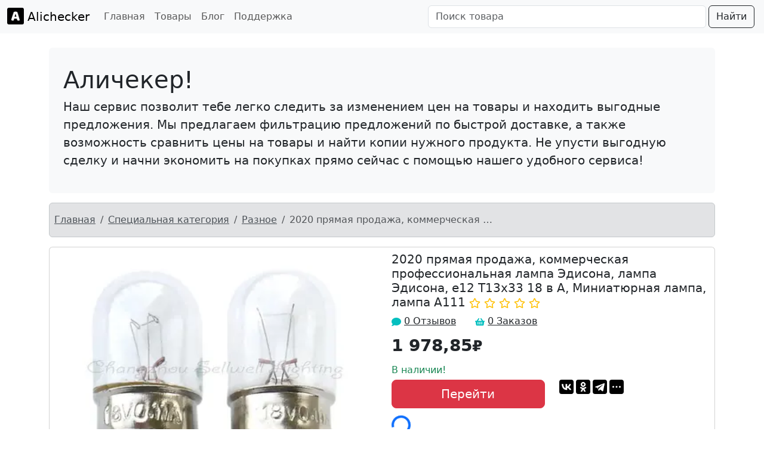

--- FILE ---
content_type: text/html; charset=UTF-8
request_url: https://alichecker.info/product-300810077.html
body_size: 10681
content:
<!doctype html>
<html lang="ru" prefix="og: http://ogp.me/ns#" class="h-100">
  <head>
    <meta charset="utf-8">
    <meta name="viewport" content="width=device-width, initial-scale=1, shrink-to-fit=no">
	<link href="https://cdn.jsdelivr.net/npm/bootstrap@5.3.0-alpha3/dist/css/bootstrap.min.css" rel="stylesheet" integrity="sha384-KK94CHFLLe+nY2dmCWGMq91rCGa5gtU4mk92HdvYe+M/SXH301p5ILy+dN9+nJOZ" crossorigin="anonymous">
	<link rel="stylesheet" href="https://cdn.jsdelivr.net/npm/bootstrap-icons@1.7.2/font/bootstrap-icons.css">
    <link rel="stylesheet" href="/css/main.css">
    <link rel="apple-touch-icon" sizes="180x180" href="/img/favicon/apple-touch-icon.png">
	<link rel="icon" type="image/png" sizes="32x32" href="/img/favicon/favicon-32x32.png">
	<link rel="icon" type="image/png" sizes="16x16" href="/img/favicon/favicon-16x16.png">
	<link rel="manifest" href="/img/favicon/site.webmanifest">
    <title>&#128717; 2020 прямая продажа, коммерческая профессиональная лампа Эдисона, лампа Эдисона, e12 T13x33 18 в А, Миниатюрная лампа, лампа A111 1978.85₽ - #Аличекер#</title>
    <meta name="description" content='Цена: 1 978,85₽, Отзывов: 0, Заказов: 0. Посмотрите динамику цены и Копии товара. Поможем найти самые выгодные предложения &#128077;. Рейтинг:  #300810077'>
    <meta name="theme-color" content="#ffd86a"/>
    <meta property = "og:title" content = '&#128717; 2020 прямая продажа, коммерческая профессиональная лампа Эдисона, лампа Эдисона, e12 T13x33 18 в А, Миниатюрная лампа, лампа A111 1978.85₽ - #Аличекер#' />
    <meta property = "og:type" content = 'website' />
    <meta property = "og:image" content = '' />
    <meta property = "og:description" content = 'Цена: 1 978,85₽, Отзывов: 0, Заказов: 0. Посмотрите динамику цены и Копии товара. Поможем найти самые выгодные предложения &#128077;. Рейтинг:  #300810077'/>
    <meta property="og:url" content='https://alichecker.info/product-300810077.html' />
    <meta property="og:site_name" content='Аличекер! Отслеживай динамику цен и копии товаров. Находи самые выгодные предложения.'/>
    <link rel="canonical" href="https://alichecker.info/product-300810077.html"/>
    <meta name='wmail-verification' content='f0a359aa5a246aa45bcc87725005095e' />
    <meta name="yandex-verification" content="f48f8efaef8af8c5" />

<link
  rel="stylesheet"
  href="https://cdn.jsdelivr.net/npm/@fancyapps/ui@5.0/dist/fancybox/fancybox.css"
/>

  </head>
  <!-- Google tag (gtag.js) -->
<script async src="https://www.googletagmanager.com/gtag/js?id=G-NBLTVN8JZ6"></script>
<script>
  window.dataLayer = window.dataLayer || [];
  function gtag(){dataLayer.push(arguments);}
  gtag('js', new Date());

  gtag('config', 'G-NBLTVN8JZ6');
</script>
 <body class="d-flex flex-column h-100">
<nav class="navbar navbar-expand-lg navbar-light bg-light mb-4" itemscope itemtype="http://schema.org/SiteNavigationElement">
  <div class="container-fluid">
    <a class="navbar-brand" href="/"><img src="/img/favicon/favicon-32x32.png" alt="Логотип Alichecker" width="28" height="28" class="d-inline-block align-top"> Alichecker</a>
	    <button class="navbar-toggler" type="button" data-bs-toggle="collapse" data-bs-target="#menu" aria-controls="menu" aria-expanded="false" aria-label="Toggle navigation">
      <span class="navbar-toggler-icon"></span>
    </button>

    <div class="collapse navbar-collapse" id="menu">
      <ul class="navbar-nav me-auto mb-2 mb-lg-0" itemprop="about" itemscope itemtype="http://schema.org/ItemList">
        <li class="nav-item" itemprop="itemListElement" itemscope itemtype="http://schema.org/ItemList">
            <a class="nav-link" href="/" itemprop="url">Главная</a>
            <meta itemprop="name" content="Главная" />
        </li>

          <li class="nav-item" itemprop="itemListElement" itemscope itemtype="http://schema.org/ItemList">
            <a class="nav-link" href="/shop/" itemprop="url">Товары</a>
            <meta itemprop="name" content="Товары" />
          </li>

          <li class="nav-item" itemprop="itemListElement" itemscope itemtype="http://schema.org/ItemList">
            <a class="nav-link" href="/blog/" itemprop="url">Блог</a>
            <meta itemprop="name" content="Блог" />
          </li>
          <li class="nav-item">
            <a class="nav-link" href="#" rel="noreferrer " data-bs-toggle="modal" data-bs-target="#help">Поддержка</a>
          </li>

      </ul>

              <form class="d-flex col-md-6" method="get" action="/shop/">
                <input name="q" class="form-control mr-sm-2" type="search" placeholder="Поиск товара" aria-label="Поиск товара">
                <button class="btn btn-outline-dark my-2 my-sm-0 mx-1" type="submit">Найти</button>
              </form>



    </div>

    </div>
</nav>


<!-- Modal -->

<div class="modal fade" id="help" tabindex="-1" aria-labelledby="helpModalLabel" aria-hidden="true">
  <div class="modal-dialog modal-dialog-centered modal-dialog-scrollable">
    <div class="modal-content">
      <div class="modal-header">
        <h5 class="modal-title" id="helpModalLabel">Поддержка</h5>
        <button type="button" class="btn-close" data-bs-dismiss="modal" aria-label="Close"></button>
      </div>
      <form id="request" class="needs-validation">
        <div class="modal-body">
          <div class="mb-3">
          <label for="helpName" class="form-label">Почта</label>
          <input type="email" name="email" class="form-control" id="helpName" placeholder="name@example.com">
        </div>
        <div class="mb-3">
          <label for="helpMessage" class="form-label">Ваш вопрос</label>
          <textarea class="form-control" name="message" id="helpMessage" rows="3"></textarea>
        </div>
        </div>
        <div class="modal-footer">
          <button type="button" class="btn btn-secondary" data-bs-dismiss="modal">Закрыть</button>
          <button id="helpButton" type="button" class="btn btn-primary">Отправить</button>
        </div>
      </form>
    </div>
  </div>
</div>
<script>var yaParams={};</script>
<script type='application/ld+json'> 
{
  "@context": "http://www.schema.org",
  "@type": "Organization",
  "name": "Alichecker",
  "url": "https://alichecker.info/",
  "logo": "https://alichecker.info/img/favicon/apple-touch-icon.png",
  "image": "https://alichecker.info/img/main.jpg",
  "description": "Отслеживай динамику цен и копии товаров. Сравнивай цены и находи самые выгодные предложения.",
  "address": {
    "@type": "PostalAddress",
    "streetAddress": "Russian Federation",
    "addressLocality": "Russian Federation",
    "addressCountry": "RU"
  }
  
}
 </script>

<script type="application/ld+json">
    {
      "@context": "https://schema.org/",
      "@type": "Product",
      "brand": {
        "@type": "Brand",
        "name": "Разное"
      },
      "sku": "300810077",
      "name": "&#128717; 2020 прямая продажа, коммерческая профессиональная лампа Эдисона, лампа Эдисона, e12 T13x33 18 в А, Миниатюрная лампа, лампа A111",
      "image": [
      	"https://alichecker.info/img/?image=https%3A%2F%2Fae01.alicdn.com%2Fkf%2FHTB1ZyA1HVXXXXaUXFXXq6xXFXXXx.jpg_350x350.jpg_.webp"       ],
      "description": "Цена: 1 978,85₽, Отзывов: 0, Заказов: 0. Посмотрите динамику цены и Копии товара. Поможем найти самые выгодные предложения &#128077;. Рейтинг:  #300810077",
	        "offers": {
        "@type": "Offer",
        "url": "https://alichecker.info/product-300810077.html",
        "priceCurrency": "RUB",
        "price": "1978.85",
        "priceValidUntil": "2026-02-23",
        "itemCondition": "https://schema.org/NewCondition",
        "availability": "https://schema.org/InStock"
      }
    }
</script>

<div class="container">
	<div class="bg-light p-4 rounded">
	   <div class="fs-1">Аличекер!</div>
	   <p class="lead">Наш сервис позволит тебе легко следить за изменением цен на товары и находить выгодные предложения. Мы предлагаем фильтрацию предложений по быстрой доставке, а также возможность сравнить цены на товары и найти копии нужного продукта. Не упусти выгодную сделку и начни экономить на покупках прямо сейчас с помощью нашего удобного сервиса!</p>
	</div>
		<nav aria-label="breadcrumb" class="pt-3 fs-6">
		  <ol class="breadcrumb px-2 alert alert-secondary" itemscope itemtype="https://schema.org/BreadcrumbList">
		    <li class="breadcrumb-item" itemprop="itemListElement" itemscope itemtype="https://schema.org/ListItem"><a href="/" itemprop="item"><span itemprop="name">Главная</span></a><meta itemprop="position" content="0"></li>
		    <li class="breadcrumb-item" itemprop="itemListElement" itemscope itemtype="https://schema.org/ListItem"><a href="/shop/" itemprop="item"><span itemprop="name">Специальная категория</span></a><meta itemprop="position" content="1"></li>
		    <li class="breadcrumb-item" itemprop="itemListElement" itemscope itemtype="https://schema.org/ListItem"><a href="/shop/?category=9999" itemprop="item"><span itemprop="name">Разное</span></a><meta itemprop="position" content="2"></li>
		    <li class="breadcrumb-item col-4 text-truncate active" aria-current="page" itemprop="itemListElement" itemscope itemtype="https://schema.org/ListItem"><span itemprop="name">2020 прямая продажа, коммерческая профессиональная лампа Эдисона, лампа Эдисона, e12 T13x33 18 в А, Миниатюрная лампа, лампа A111</span><meta itemprop="position" content="3"></li>
		  </ol>
		</nav>

		
		<div id="mainCard" class="">
			<div class="card mb-3">
				<div class="row">

					<div class="col-md-6 col-xs-12 pl-3">
						<div id="carouselItem" class="carousel slide" data-bs-ride="carousel" data-bs-interval="false">

						  <div class="carousel-inner">
						  								    <div class="carousel-item active">
									  <a 
										href="https://ae01.alicdn.com/kf/HTB1ZyA1HVXXXXaUXFXXq6xXFXXXx.jpg_350x350.jpg_.webp" 
										data-fancybox="gallery" 
										data-redirect-url="/redirect.php?url=https%3A%2F%2Fredirect.aeplatform.ru%2Fr%2Fu%2F807%3Fto%3Dhttps%3A%2F%2Fwww.aliexpress.ru%2Fitem%2F300810077.html%26sub%3D%26sub2%3DEPN%26erid%3DKra241BFG" 
										onclick="ym(57360283,'reachGoal','openGalery'); ym(57360283,'reachGoal','link');"
									  >
										<img data-src="https://ae01.alicdn.com/kf/HTB1ZyA1HVXXXXaUXFXXq6xXFXXXx.jpg_350x350.jpg_.webp" src="/img/preloader.svg" class="rounded mx-auto d-block w-100 b-lazy btn" alt="2020 прямая продажа, коммерческая профессиональная лампа Эдисона, лампа Эдисона, e12 T13x33 18 в А, Миниатюрная лампа, лампа A111">
									  </a>
							    </div>
							 						  </div>




						  <a class="carousel-control-prev" href="#carouselItem" role="button" data-bs-slide="prev">
						    <img src="/img/icons/angle-left-solid.svg" height="25" width="25" alt="angle left"/>
						  </a>
						  <a class="carousel-control-next" href="#carouselItem" role="button" data-bs-slide="next">
						    <img src="/img/icons/angle-right-solid.svg" height="25" width="25" alt="angle right"/>
						  </a>
						</div>
						<div class="row mt-1 px-3">
															<div class="col-2 pl-0"><a href="#" data-bs-target="#carouselItem" data-bs-slide-to="0" ><img src="/img/preloader.svg" data-src="https://ae01.alicdn.com/kf/HTB1ZyA1HVXXXXaUXFXXq6xXFXXXx.jpg_350x350.jpg_100x100.jpg_.webp" alt="Изображение товара 0" class="img-thumbnail b-lazy"></a></div>

								

													</div>


					</div>
					
					    <script>
						// Ждем, пока весь HTML-документ будет загружен и готов
						document.addEventListener('DOMContentLoaded', function() {

						  // Находим элемент карусели по его ID
						  const carousel = document.getElementById('carouselItem');

						  // Если карусель существует на странице
						  if (carousel) {
							
							// Добавляем обработчик клика на весь блок карусели
							carousel.addEventListener('click', function(event) {
							  
							  // Находим ближайший тег <a> к элементу, по которому кликнули
							  const linkElement = event.target.closest('a');

							  // Проверяем, что ссылка найдена и у нее есть наш специальный атрибут
							  if (linkElement && linkElement.hasAttribute('data-redirect-url')) {
								
								// Получаем URL из data-атрибута
								const redirectUrl = linkElement.getAttribute('data-redirect-url');
								
								// Если URL не пустой, открываем его в новой вкладке
								if (redirectUrl) {
								  window.open(redirectUrl, '_blank');
								}
								
								// ВАЖНО: Мы НЕ используем event.preventDefault(). 
								// Это позволяет клику "пройти дальше" и вызвать стандартное поведение - открытие Fancybox.
							  }
							});
						  }
						});
						</script>

					
					<div class="col-md-6 col-xs-12 px-3">
						<h1 class="card-title h5 pt-2">
							2020 прямая продажа, коммерческая профессиональная лампа Эдисона, лампа Эдисона, e12 T13x33 18 в А, Миниатюрная лампа, лампа A111										                <img src="/img/icons/star-regular.svg" height="19" width="19" alt="icon star" /> 
				        				                <img src="/img/icons/star-regular.svg" height="19" width="19" alt="icon star" /> 
				        				                <img src="/img/icons/star-regular.svg" height="19" width="19" alt="icon star" /> 
				        				                <img src="/img/icons/star-regular.svg" height="19" width="19" alt="icon star" /> 
				        				                <img src="/img/icons/star-regular.svg" height="19" width="19" alt="icon star" /> 
				        						</h1>

						<div class="row">
							<div class="col-5 col-lg-3">
	                		   <img src="/img/icons/comment-solid.svg" height="16" width="16"  alt="icon comment"/> <a href="/redirect.php?url=https%3A%2F%2Fredirect.aeplatform.ru%2Fr%2Fu%2F807%3Fto%3Dhttps%3A%2F%2Fwww.aliexpress.ru%2Fitem%2F300810077.html%26sub%3D%26sub2%3DEPN%26erid%3DKra241BFG" target="_blank" rel="nofollow noopener noreferrer" class="text-dark targetlink" onclick="ym(57360283,'reachGoal','link');">0 Отзывов</a>
	                		</div>
							<div class="col-5">
							  <img src="/img/icons/shopping-basket-solid.svg" height="16" width="16" alt="icon shopping-basket"/> <a href="/redirect.php?url=https%3A%2F%2Fredirect.aeplatform.ru%2Fr%2Fu%2F807%3Fto%3Dhttps%3A%2F%2Fwww.aliexpress.ru%2Fitem%2F300810077.html%26sub%3D%26sub2%3DEPN%26erid%3DKra241BFG" target="_blank" rel="nofollow noopener noreferrer" class="text-dark targetlink" onclick="ym(57360283,'reachGoal','link');">0 Заказов</a>
							</div>

						</div>

						<div class="row">
							<div class="col py-2">
								<span class="price fw-bold btn-lg px-0 fs-3 ">1 978,85<small>₽</small></span>
																							</div>
						</div>
												<div class="row inStock">
														<div class="col text-success">
								  В наличии!							</div>
						</div>
												<div class="row">
							<div class="col py-1">
								<a href="/redirect.php?url=https%3A%2F%2Fredirect.aeplatform.ru%2Fr%2Fu%2F807%3Fto%3Dhttps%3A%2F%2Fwww.aliexpress.ru%2Fitem%2F300810077.html%26sub%3D%26sub2%3DEPN%26erid%3DKra241BFG" target="_blank" rel="nofollow noopener noreferrer" class="targetlink btn btn-danger btn-lg w-100" role="button" aria-pressed="true" onclick="ym(57360283,'reachGoal','link');">Перейти</a>
							</div>
							<div class="col py-1">
								<script src="https://yastatic.net/share2/share.js" async></script>
									<div class="ya-share2" data-curtain data-color-scheme="blackwhite" data-limit="3" data-services="vkontakte,facebook,odnoklassniki,telegram,twitter,viber,whatsapp,moimir"></div>
							</div>
						</div>
						
												<div class="row">
							<div class="col pt-2">
										<div class="spinner-border text-primary spiner-price" role="status"></div>
										<div class="w-100 chart pt-2"></div>

							</div>
						</div>
						
					</div>

				</div>

				<p class="card-text px-3"><small class="text-muted">Последнее обновление: 27.05.2022</small></p>

				<div class="card-body">
				  <nav>
					  <div class="nav nav-tabs" id="nav-tab" role="tablist">
					    <a class="nav-item nav-link mx-md-1 my-1 my-md-0 active" id="nav-price-tab" data-bs-toggle="tab" href="#nav-price" role="tab" aria-controls="nav-price" aria-selected="true">Копии товаров</a>
					    <a class="nav-item nav-link mx-md-1 my-1 my-md-0" id="nav-description-tab" data-bs-toggle="tab" href="#nav-description" role="tab" aria-controls="nav-description" aria-selected="false" onclick="ym(57360283,'reachGoal','description');">Описание и инструкции</a>
					    <a class="nav-item nav-link mx-md-1 my-1 my-md-0" id="nav-question-tab" data-bs-toggle="tab" href="#nav-question" role="tab" aria-controls="nav-question" aria-selected="false" onclick="ym(57360283,'reachGoal','question');">Вопросы и ответы</a>
						<a class="nav-item nav-link mx-md-1 my-1 my-md-0" id="nav-spec-tab" data-bs-toggle="tab" href="#nav-spec" role="tab" aria-controls="nav-spec" aria-selected="false" onclick="ym(57360283,'reachGoal','spec');">Характеристики</a>
					  </div>
					</nav>
					<div class="tab-content" id="nav-tabContent">
					  <div class="tab-pane fade show active" id="nav-price" role="tabpanel" aria-labelledby="nav-price-tab">

									                            <p class="card-text px-3 mt-1"><small class="text-muted"><div id="marketWidget" class="px-3"></div></small></p>	
                                                                                                          
							               					  </div>
					  <div class="tab-pane fade" id="nav-description" role="tabpanel" aria-labelledby="nav-description-tab">
					  	<div id="#description" class="mt-1">
							<div class="row">
							 <div class="col">
																</div>
							</div>
					  	</div>
					  						  	  <div class="spinner-border text-primary" role="status"></div>
					    					  </div>
					  <div class="tab-pane fade" id="nav-question" role="tabpanel" aria-labelledby="nav-question-tab">
					  	<div id="#question">
					  		<div class="accordion mt-1" id="accordionExample">

							
					  		Вопросы еще не задавались...					  		 </div>
					  	</div>
					  </div>
					  
					  <div class="tab-pane fade" id="nav-spec" role="tabpanel" aria-labelledby="nav-spec-tab">
					  	<div id="#spec">
							<div class="row">
																<div class="col-sm-12 col-md-6 py-2">
										<ol class="list-group">
																					</ol>
								</div>
								<div class="col-sm-12 col-md-6 py-2">
										<ol class="list-group">
																					</ol>
								</div>
							</div>
					  	</div>
					  </div>

					</div>
				  
				  
				</div>


									<!-- Yandex.Market Widget -->
					<script>
						(function (w) {
							function start() {
								w.removeEventListener("YaMarketAffiliateLoad", start);
								w.YaMarketAffiliate.createWidget({type:"models",
						containerId:"marketWidget",
						params:{clid:2509146,
							metrikaCounterId:57360283,
							searchText: "2020 прямая продажа, коммерческая профессиональная лампа Эдисона, лампа Эдисона, e12 T13x33 18 в А, Миниатюрная лампа, лампа A111",
							searchAdult:true,
							searchInStock:true,
							searchCount:4,
							themeId:5 } });
							}
							w.YaMarketAffiliate
								? start()
								: w.addEventListener("YaMarketAffiliateLoad", start);
						})(window);
					</script>
					<!-- End Yandex.Market Widget -->

			
		<div class="container">
			<div class="row">
				<h2 class="alert alert-secondary fs-5">Похожие товары</h2>
				<div id="relatedItems"><div class="spinner-border text-primary spiner-relatedItems" role="status"></div></div>
				<div id="marketWidget1" class="px-5"></div>
			</div>
		</div>




		</div>
	</div>
</div>
					  	<script>
					  		document.addEventListener("DOMContentLoaded", function(event) {
								        ym(57360283, 'getClientID', function(clientID) {
											var tLink = $("a.targetlink ").attr('href');
											$("a.targetlink ").attr("href", tLink+"%26click_id%3D"+clientID);
										});
								
								
								
								
					  			 				$.ajax({
                                                    type: "GET",
                                                    url: '/engine/getHistory.php?itemId=300810077',
                                                    success: function(response)
                                                    {
                                                    	$(".spiner-price").hide();
                                                    	$(".chart").html('<canvas id="chart"></canvas>');
                                                        var info = JSON.parse(response);

                                                        if(info.labels.length>0){
	                                                        var last_element = info["series"][info["series"].length - 1];
	                                                        if(last_element) $("span.price").html(new Intl.NumberFormat('ru-RU').format(last_element)+"<small>₽</small>");
	                                                        
	                                                    var ctx = document.getElementById('chart').getContext('2d');
														var chart = new Chart(ctx, {
														    // The type of chart we want to create
														    type: 'line',
														    // The data for our dataset
														    data: {
														        labels: info.labels,
														        datasets: [{
														            label: 'Динамика изменения цены',
														            borderColor: '#17a2b8',
														            data: info.series,
														            backgroundColor: 'rgb(255, 255, 255, 0.0)'
														        }],
														    },

														    // Configuration options go here
														    options: {
														        title: {
														            display: false,
														            fontSize: 24,
														            text: 'Динамика изменения цены'
														        },
														        legend: {
														            labels: {
														                fontColor: 'grey',
														                FontSize: 45
														            }
														        }
														    }
														});



	                                                    }else{
	                                                    	$(".chart").html('<div class="alert alert-secondary" role="alert">Нет истории цены!</div>');
	                                                    	 
																$(".inStock").html('<div class="col text-danger">Возможно товара нет в наличии.</div>');
																                                                    		                                                    }


                                                   }
                                               });

					  			 				$.ajax({
                                                    type: "GET",
                                                    url: '/engine/getRelated.php?itemId=300810077&category=9999',
                                                    success: function(response)
                                                    {
                                                    	$(".spiner-relatedItems").hide();

                                                    	if(response){
                                                    		$("#relatedItems").html(response);
                                                    		var blazy = new Blazy();

	                                                    }else{
	                                                    	$("#relatedItems").html('<div class="alert alert-secondary" role="alert">Нет похожих товаров!</div>');
	                                                    }


                                                   }
                                               });

					  			 				
					  			 									  			 				$.ajax({
                                                    type: "POST",
                                                    url: '/engine/getDescription.php',
                                                    data: 'content=',
                                                    success: function(response)
                                                    {
                                                    	if(response){
                                                    		$("#nav-description").html(response);
                                                    		
	                                                    }else{
	                                                    	$("#nav-description").html('<div class="alert alert-secondary" role="alert">Нет описания!</div>');
	                                                    }


                                                   }
                                                   
                                               }).done(function() {
												    var blazy = new Blazy();
												});

                                           		
					  			 				
													$("#carouselItem").on('slide.bs.carousel', function (){
													    var blazy = new Blazy();
													});
													$(".modal").on('shown.bs.modal', function(){
													    var blazy = new Blazy();
													  });
													$(".collapse").on('shown.bs.collapse', function(){
													    var blazy = new Blazy();
													  });

											$("#accept").click(function (){
					  							console.log(123);
					  			 				$.ajax({
                                                    type: "GET",
                                                    url: '/engine/accept.php?accept=1',
                                                    success: function(response)
                                                    {
                                                    	$("#mainCard").removeClass("d-none");
                                                    	$("#checkAccept").addClass("d-none");
                                                    	var blazy = new Blazy();
                                                   }
                                               });

					  			 			});

								});




						</script>
						
						<script src="https://aflt.market.yandex.ru/widget/script/api"></script>

				        <script src="//cdnjs.cloudflare.com/ajax/libs/ouibounce/0.0.12/ouibounce.min.js"></script>
				        <script>
					      var _ouibounce = ouibounce(document.getElementById('ouibounce-modal'), {
					        aggressive: false,
					        timer: 5,
					        callback: function() { console.log('ouibounce fired!');  }//$("#newuser").modal('show'); }
					      });
					    </script>


    <script>
         yaParams.category='Разное';                 								 
			yaParams.comments='Нет'; 
						 
			yaParams.copyes='Нет'; 
						 
			yaParams.percent='Нет'; 
		

    </script>

	<footer class="footer mt-auto py-3 bg-light ">
	  <div class="container pb-3">
	  	<nav class="navbar navbar-expand-lg navbar-light bg-light">
			  <div class="container-fluid">
			    <a class="navbar-brand" href="/">Аличекер © 2026</a>
			    <button class="navbar-toggler" type="button" data-bs-toggle="collapse" data-bs-target="#navbarNavDropdown" aria-controls="navbarNavDropdown" aria-expanded="false" aria-label="Toggle navigation">
			      <span class="navbar-toggler-icon"></span>
			    </button>
			    <div class="collapse navbar-collapse" id="navbarNavDropdown">
			      <ul class="navbar-nav">
			        <li class="nav-item">
			          <a class="nav-link" href="/policy/">Политика конфиденциальности</a>
			        </li>
					<li class="nav-item">
			          <a class="nav-link" href="/user_license/">Пользовательское Соглашение</a>
			        </li>
			        <li class="nav-item">
			          <a class="nav-link" href="mailto:request@alichecker.info">Контакты: request@alichecker.info</a>
			        </li>
			      </ul>
			    </div>
			  </div>
			</nav>
			<div class="container">Все торговые марки, зарегистрированные товарные знаки, наименования продуктов, названия компаний и логотипы, указанные на данном сайте, служат исключительно для целей идентификации и являются собственностью их владельцев. Сервис Alichecker не занимается продажей товаров и не предоставляет платные услуги. Информационные материалы основываются на партнерских соглашениях и происходят из проверенных источников. Реклама АЛИБАБА.КОМ (РУ) ИНН 7703380158 *erid:Kra241BFG. Если вы полагаете, что ваши права были нарушены, пожалуйста, свяжитесь с нами.</div>
	  </div>
	</footer>

	
    <script src="https://code.jquery.com/jquery-3.5.1.min.js" integrity="sha256-9/aliU8dGd2tb6OSsuzixeV4y/faTqgFtohetphbbj0=" crossorigin="anonymous"></script>
    <script src="https://cdn.jsdelivr.net/npm/bootstrap@5.0.0-beta2/dist/js/bootstrap.bundle.min.js" integrity="sha384-b5kHyXgcpbZJO/tY9Ul7kGkf1S0CWuKcCD38l8YkeH8z8QjE0GmW1gYU5S9FOnJ0" crossorigin="anonymous"></script>
    <script src="/js/blazy.min.js"></script>
	<script src="https://cdn.jsdelivr.net/npm/@fancyapps/ui@5.0/dist/fancybox/fancybox.umd.js"></script>
    <script>var blazy = new Blazy(); Fancybox.bind('[data-fancybox="gallery"]', {});</script>
	
     <script src="https://cdn.jsdelivr.net/npm/chart.js@2.8.0"></script>     <script>
		window.onload = function() {
			$("#helpButton").click(function (){
				if($("#helpName").val()!=""){
					$.ajax({
	                    type: "post",
	                    data: $("#request").serialize(),
	                    url: '/engine/phpmailer/mail.php',
	                    success: function(response)
	                    {
	                        $("#request .modal-body").html("Ваше сообщение успешно отправлено!<br>Пожалуйста, ожидайте ответ на почте.");
	                        $("#helpButton").addClass("d-none");
	                    }
	                });
	            }
			});
		};
	</script>
	<script>
	   (function(m,e,t,r,i,k,a){m[i]=m[i]||function(){(m[i].a=m[i].a||[]).push(arguments)};
	   m[i].l=1*new Date();k=e.createElement(t),a=e.getElementsByTagName(t)[0],k.async=1,k.src=r,a.parentNode.insertBefore(k,a)})
	   (window, document, "script", "https://mc.yandex.ru/metrika/tag.js", "ym");

	   ym(57360283, "init", {
	        clickmap:true,
	        trackLinks:true,
	        accurateTrackBounce:true,
	        webvisor:true,
	        params: yaParams||{}
	   });
	</script>
	<noscript><div><img src="https://mc.yandex.ru/watch/57360283" style="position:absolute; left:-9999px;" alt="" /></div></noscript>
	<script>
	var _tmr = window._tmr || (window._tmr = []);
	_tmr.push({id: "3209590", type: "pageView", start: (new Date()).getTime()});
	(function (d, w, id) {
	  if (d.getElementById(id)) return;
	  var ts = d.createElement("script"); ts.type = "text/javascript"; ts.async = true; ts.id = id;
	  ts.src = "https://top-fwz1.mail.ru/js/code.js";
	  var f = function () {var s = d.getElementsByTagName("script")[0]; s.parentNode.insertBefore(ts, s);};
	  if (w.opera == "[object Opera]") { d.addEventListener("DOMContentLoaded", f, false); } else { f(); }
	})(document, window, "topmailru-code");
	</script><noscript><div>
	<img src="https://top-fwz1.mail.ru/counter?id=3209590;js=na" style="border:0;position:absolute;left:-9999px;" alt="Top.Mail.Ru" />
	</div></noscript>
	<script>
	if ('serviceWorker' in navigator) {
	  window.addEventListener('load', function() {
		//navigator.serviceWorker.register('/sw.js').then(function(registration) {
		//}, function(err) {
		//});
		
		
		navigator.serviceWorker.getRegistrations().then(function (registrations) {
			//returns installed service workers
			if (registrations.length) {
			  for(let registration of registrations) {
				registration.unregister();
			  }
			}
		  });
		
		
	  });
	}
	window.addEventListener('appinstalled', (evt) => {
       ym(57360283,'reachGoal','appinstall');
   });
	</script>

  </body>
</html>


--- FILE ---
content_type: text/html; charset=utf-8
request_url: https://aflt.market.yandex.ru/widgets/service?appVersion=47f9b51ae574f79d9064465ef8af4e6d1c4b8e93
body_size: 489
content:

        <!DOCTYPE html>
        <html>
            <head>
                <title>Виджеты, сервисная страница!</title>

                <script type="text/javascript" src="https://yastatic.net/s3/market-static/affiliate/2393a198fd495f7235c2.js" nonce="d1d2W8mHF+5K5kCmayYnQw=="></script>

                <script type="text/javascript" nonce="d1d2W8mHF+5K5kCmayYnQw==">
                    window.init({"browserslistEnv":"legacy","page":{"id":"affiliate-widgets:service"},"request":{"id":"1769255333174\u002F22229e1ce324b4b76a9ca6db20490600\u002F1"},"metrikaCounterParams":{"id":45411513,"clickmap":true,"trackLinks":true,"accurateTrackBounce":true}});
                </script>
            </head>
        </html>
    

--- FILE ---
content_type: text/css
request_url: https://alichecker.info/css/main.css
body_size: 2068
content:
.price-del:after,.price-del-product:after {
    background-image: url([data-uri]);
    content: "";
    position: absolute;
    margin: 8px 0px 0px -58px;
    width: 70px;
    height: 20px;
    background-repeat: no-repeat;
}
.price-del-product:after {
    margin: 20px 0px 0px -68px;
}
a {
    color: #707071;
    text-decoration: underline;
}
a:hover,a:focus {
    color: #4c4c4c;
}


.carousel-control-next,
.carousel-control-prev {
  filter: invert(1);
}
.btn-primary {
    color: #fff;
    background-color: #999;
    border-color: #888;
}
.btn-primary:hover,.btn-primary:focus{
    background-color: #666;
    border-color: #666;
}

.scale {
    display: inline-block; /* Строчно-блочный элемент */
    overflow: hidden; /* Скрываем всё за контуром */
   }
.scale img {
    transition: 1s; /* Время эффекта */
    display: block; /* Убираем небольшой отступ снизу */
   }
.scale img:hover {
    transform: scale(1.2); /* Увеличиваем масштаб */
   }

@media all and (min-width: 992px) {
    .navbar{ padding-top: 0; padding-bottom: 0; }
    .navbar .has-megamenu{position:static!important;}
    .navbar .megamenu{left:0; right:0; width:100%; padding:20px;  }
    .navbar .nav-link{ padding-top:1rem; padding-bottom:1rem;  }
}


.navbar-light .navbar-nav .nav-link.active {
    color: #fff;
    background-color: #666;
}

li.breadcrumb-item a {
    color: #4c5258;
    text-decoration: underline;
}
.megamenu-card{
    background-color: rgba(0,0,0,.03);
}
.megamenu-card .card-footer {
    background-color: rgb(0 0 0 / 0%);
}

.category-nav .dropdown-toggle {
    white-space: unset;
}

.page-item.active .page-link {
    z-index: 3;
    color: #fff;
    background-color: #666;
    border-color: #666;
}
.page-link {
    color: #505050;
}
.page-link:hover,.page-link:focus {
    color: #666;
}

.dropdown-item a:focus,.dropdown-item a:hover  {
    color: #666;
}

.dropdown-item.active, .dropdown-item:active {
    background-color: #666;
    color: #fff;
}

.badge {
    font-size: .85em;
}

.card-horizontal {
    display: flex;
    flex: 1 1 auto;
}



.nav-tabs .nav-link {
    color: #ffffff;
    background: #999;
}



..nbcon {
width: 565px;
margin: 0 auto;
height: 100px;
color: #fff;
background-image: url(//ae01.alicdn.com/kf/HTB1rOyrxuOSBuNjy0Fd762DnVXaM.png);
background-repeat: repeat;
background-color: #E62E04;
position: relative;
}

.nbcon:before {
content: "";
position: absolute;
height: 100px;
width: 12px;
background-image: url(//ae01.alicdn.com/kf/HTB17wQ0xoR1BeNjy0Fm7620wVXa0.png);
background-size: 100% 100%;
top: 0;
left: -1px;
}

.nbcon:after {
content: "";
position: absolute;
height: 100px;
width: 12px;
background-image: url(//ae01.alicdn.com/kf/HTB1BAe6zXuWBuNjSszb763S7FXaF.png);
background-size: 100% 100%;
top: 0;
right: -1px;
}

.nbcon-l {
float: left;
width: 60%;
height: 100px;
position: relative;
border-right: 2px dashed #fff;
-webkit-box-sizing: border-box;
-moz-box-sizing: border-box;
box-sizing: border-box;
}

.nbcon-l:before {
content: "";
position: absolute;
height: 100px;
width: 188px;
top: 0;
left: 0;
background-image: url(//ae01.alicdn.com/kf/HTB1ypwExXOWBuNjy0Fi760FxVXaz.png);
background-size: 100% 100%;
}

.nbcon-r {
position: relative;
float: right;
width: 40%;
height: 100px;
cursor: pointer;
}

.nbcon-r .r-text {
position: absolute;
font-size: 24px;
font-weight: bolder;
width: 100%;
text-align: center;
top: 50%;
-webkit-transform: translateY(-50%);
-moz-transform: translateY(-50%);
-ms-transform: translateY(-50%);
-o-transform: translateY(-50%);
transform: translateY(-50%);
padding: 0 8px 0 5px;
-webkit-box-sizing: border-box;
-moz-box-sizing: border-box;
box-sizing: border-box;
overflow: hidden;
display: -webkit-box;
-webkit-box-orient: vertical;
-webkit-line-clamp: 2;
text-overflow: ellipsis;
}

.nbcon-r .r-success {
position: absolute;
width: 100%;
text-align: center;
top: 50%;
-webkit-transform: translateY(-50%);
-moz-transform: translateY(-50%);
-ms-transform: translateY(-50%);
-o-transform: translateY(-50%);
transform: translateY(-50%);
display: none;
}

.nbcon-l .l-price {
position: absolute;
top: 50%;
right: 0;
padding-right: 20px;
text-align: right;
}

.accordion-button:not(.collapsed) {
    color: #011f1f;
    background-color: #f7f7f7;
}


--- FILE ---
content_type: text/css
request_url: https://yastatic.net/s3/market-static/affiliate/794700a9ceba62527c52.chunk.css
body_size: 8005
content:
#ymarket-affiliate #a ._1BYN-Ii{max-width:218px!important}#ymarket-affiliate #a ._1isCGP1{display:flex!important;justify-content:center!important;box-sizing:border-box!important;padding:6px 0!important}#ymarket-affiliate #a ._3gL2XxB{line-height:20px!important;color:#04b!important}#ymarket-affiliate #a .Spin2_size_l{width:var(--spin-size-l)!important;height:var(--spin-size-l)!important;font-size:18px!important;line-height:34px!important}#ymarket-affiliate #a .Spin2_size_l.Spin2_position_center{margin-top:calc(var(--spin-size-l)/-2)!important;margin-left:calc(var(--spin-size-l)/-2)!important}#ymarket-affiliate #a .Spin2{display:none!important;box-sizing:border-box!important;border:2px solid transparent!important;border-radius:50%!important;background-image:linear-gradient(90deg,transparent,transparent)!important}#ymarket-affiliate #a .Spin2:after{visibility:hidden!important;content:"\00A0"!important}#ymarket-affiliate #a .Spin2_progress{display:inline-block!important;animation:islands-spin2 1s linear .21s infinite;-webkit-backface-visibility:hidden!important;backface-visibility:hidden!important}@keyframes islands-spin2{0%{transform:rotate(0deg)}to{transform:rotate(1turn)}}#ymarket-affiliate #a .Spin2_size_m{width:var(--spin-size-m)!important;height:var(--spin-size-m)!important;font-size:15px!important;line-height:28px!important}#ymarket-affiliate #a .Spin2_size_m.Spin2_position_center{margin-top:calc(var(--spin-size-m)/-2)!important;margin-left:calc(var(--spin-size-m)/-2)!important}#ymarket-affiliate #a .Spin2_size_s{width:var(--spin-size-s)!important;height:var(--spin-size-s)!important;font-size:13px!important;line-height:24px!important}#ymarket-affiliate #a .Spin2_size_s.Spin2_position_center{margin-top:calc(var(--spin-size-s)/-2)!important;margin-left:calc(var(--spin-size-s)/-2)!important}#ymarket-affiliate #a .Spin2_size_xs{width:var(--spin-size-xs)!important;height:var(--spin-size-xs)!important;font-size:13px!important;line-height:20px!important}#ymarket-affiliate #a .Spin2_size_xs.Spin2_position_center{margin-top:calc(var(--spin-size-xs)/-2)!important;margin-left:calc(var(--spin-size-xs)/-2)!important}#ymarket-affiliate #a .Spin2_size_xxs{width:var(--spin-size-xxs)!important;height:var(--spin-size-xxs)!important;font-size:13px!important;line-height:12px!important}#ymarket-affiliate #a .Spin2_size_xxs.Spin2_position_center{margin-top:calc(var(--spin-size-xxs)/-2)!important;margin-left:calc(var(--spin-size-xxs)/-2)!important}#ymarket-affiliate #a .Spin2_position_center{position:absolute!important;top:50%!important;left:50%!important}#ymarket-affiliate #a .Spin2_view_default.Spin2_progress{border-top-color:var(--spin-view-default-border-color)!important;border-left-color:var(--spin-view-default-border-color)!important}#ymarket-affiliate #a .-X-PyEe:before,#ymarket-affiliate #a .-X-PyEe:not([aria-disabled=true]):hover:before{background-color:#f1f0ed!important}#ymarket-affiliate #a .b-wpWoA{width:100%!important}#ymarket-affiliate #a .NTc7qw1{width:calc(100% - 36px)!important;padding:5px 18px!important}#ymarket-affiliate #a ._1jKCyDP{box-sizing:border-box!important;margin:14px 8px!important}#ymarket-affiliate #a ._33Oz5Tj{width:100%!important}#ymarket-affiliate #a ._1RqSnmR{width:120px!important}#ymarket-affiliate #a ._2YWwqiV{width:170px!important}#ymarket-affiliate #a ._3Nt4rTw{width:240px!important}#ymarket-affiliate #a ._1dE5_He{width:295px!important}#ymarket-affiliate #a ._3wvWf-L{position:relative!important}#ymarket-affiliate #a ._3wvWf-L:hover{cursor:pointer!important}#ymarket-affiliate #a .M28osqg{padding:15px 0!important;border-top:1px solid #f0f0f0!important}#ymarket-affiliate #a ._1rFKdVY{display:flex!important;flex-direction:column!important;justify-content:center!important;height:100%!important}#ymarket-affiliate #a ._1rFKdVY:hover{cursor:pointer!important;background-color:#f8f8f8!important}#ymarket-affiliate #a ._34GKb0N{margin-top:10px!important}#ymarket-affiliate #a ._1nHw88s{position:relative!important;padding:0 20px!important;cursor:pointer!important}#ymarket-affiliate #a ._2rSunen{pointer-events:none!important}#ymarket-affiliate #a ._1nHw88s,#ymarket-affiliate #a ._6uDh771,#ymarket-affiliate #a .fA9paHz{display:flex!important;justify-content:center!important;align-items:center!important}#ymarket-affiliate #a ._6uDh771{flex-direction:column!important;font-size:14px!important;line-height:20px!important}#ymarket-affiliate #a .SeeYHPF{margin:8px 0 0!important;color:#04b!important}#ymarket-affiliate #a .SeeYHPF:hover{color:#c00!important}#ymarket-affiliate #a ._268xy95{visibility:hidden!important;pointer-events:none!important}#ymarket-affiliate #a .fA9paHz{position:absolute!important;top:0!important;right:0!important;bottom:0!important;left:0!important}#ymarket-affiliate #a ._2qXmmhp{fill:#04b!important}#ymarket-affiliate #a ._2050w7b{stroke:#04b!important}#ymarket-affiliate #a ._2rqqG8-:hover ._2050w7b{stroke:#c00!important}#ymarket-affiliate #a ._2rqqG8-:hover ._2qXmmhp{fill:#c00!important}#ymarket-affiliate #a ._2rqqG8-:active ._2050w7b{stroke:red!important}#ymarket-affiliate #a ._2rqqG8-:active ._2qXmmhp{fill:red!important}#ymarket-affiliate #a .teodTLQ{position:relative!important;display:flex!important;flex-grow:1!important;flex-direction:column!important;justify-content:center!important;align-items:center!important;box-sizing:border-box!important;width:170px!important;min-width:148px!important;padding:8px 12px 12px!important;border-radius:12px!important;background-color:#f3f3f2!important}#ymarket-affiliate #a ._3Qum3KY{margin:15px 0 0!important;font-size:14px!important;font-weight:500!important}#ymarket-affiliate #a ._1Az0Q14{height:100%!important}#ymarket-affiliate #a .I6dLx8A{width:120px!important}#ymarket-affiliate #a .ezOhzTt{width:170px!important}#ymarket-affiliate #a ._2AXed9V{width:240px!important}#ymarket-affiliate #a .gbt3YnE{max-width:358px!important}#ymarket-affiliate #a ._3arW4RN{position:relative!important}#ymarket-affiliate #a ._3arW4RN:hover{cursor:pointer!important}#ymarket-affiliate #a ._2Pcs8Ff{padding:15px 0!important;border-top:1px solid #f0f0f0!important}#ymarket-affiliate #a ._1DYbe7e{display:flex!important;flex-direction:column!important;justify-content:center!important;height:100%!important}#ymarket-affiliate #a ._1DYbe7e:hover{cursor:pointer!important;background-color:#f8f8f8!important}#ymarket-affiliate #a ._39k39VB{margin-top:10px!important}#ymarket-affiliate #a ._19ou0lA{box-sizing:border-box!important;margin:14px -4px 14px 8px!important}#ymarket-affiliate #a ._1yQlXzS{position:absolute!important;z-index:2!important;top:0!important;right:0!important;bottom:0!important;left:0!important;display:flex!important;justify-content:center!important;align-items:center!important}#ymarket-affiliate #a .VYaWraZ{filter:blur(3px)!important}#ymarket-affiliate #a ._2iswN1-,#ymarket-affiliate #a ._2uGt7VF{box-sizing:border-box!important}#ymarket-affiliate #a ._1vNXm7G{box-sizing:border-box!important;height:100%!important}#ymarket-affiliate #a ._1vNXm7G:hover{cursor:pointer!important}#ymarket-affiliate #a .U-3GiM3{box-sizing:border-box!important}#ymarket-affiliate #a .VobRsYW{margin-right:8px!important}#ymarket-affiliate #a .VobRsYW:hover{background-color:#fff!important}#ymarket-affiliate #a ._24B6bkk{box-sizing:border-box!important;margin:28px -4px 12px 0!important}#ymarket-affiliate #a ._2NcKy4V{box-sizing:border-box!important;margin:19px -4px 8px 0!important}#ymarket-affiliate #a .E0wSGZ4{display:flex!important;flex-direction:column!important}#ymarket-affiliate #a .SLjaRO4{font-size:16px!important;font-weight:700!important;line-height:21px!important}#ymarket-affiliate #a .YJycKe-{margin:0!important;font-size:13px!important;line-height:17px!important}#ymarket-affiliate #a ._36jtJzl{margin-top:8px!important}#ymarket-affiliate #a ._2s5KGsj,#ymarket-affiliate #a ._3SYG0b9{display:flex!important;margin-top:16px!important}#ymarket-affiliate #a ._3SYG0b9{justify-content:center!important;align-items:center!important}#ymarket-affiliate #a ._3r0UiR6{font-size:16px!important;line-height:22px!important}#ymarket-affiliate #a ._26hFIKg{display:inline-flex!important;margin:0!important;padding:6px 8px!important;font-size:13px!important;line-height:17px!important;border-radius:9px!important;background:linear-gradient(93.72deg,rgba(252,224,0,.2) -8.5%,rgba(248,247,245,0) 53.05%),#f8f7f5!important}#ymarket-affiliate #a ._2vsZgCJ{position:relative!important;margin-left:4px!important;padding:0 6px!important}#ymarket-affiliate #a ._1fj6MJX{display:inline-block!important;height:17px!important;color:#fff!important;background-color:#302f2d!important}#ymarket-affiliate #a ._2vsZgCJ:after,#ymarket-affiliate #a ._2vsZgCJ:before{position:absolute!important;width:6px!important;height:17px!important;content:""!important;background-image:url([data-uri])!important}#ymarket-affiliate #a ._2vsZgCJ:before{left:0!important}#ymarket-affiliate #a ._2vsZgCJ:after{right:0!important;transform:rotate(180deg)}#ymarket-affiliate #a ._3biHAgZ{display:inline-block!important;width:15px!important;height:17px!important;margin-left:15px!important;background-image:url([data-uri])!important}#ymarket-affiliate #a .aemrDON{margin-right:4px!important}#ymarket-affiliate #a ._3IvPDSq._3Hxnch6{position:relative!important;display:flex!important;flex-direction:column!important;box-sizing:border-box!important;max-width:255px!important;padding:20px 24px!important;border-radius:12px!important;background-color:#fff!important;box-shadow:0 5px 30px rgba(117,115,111,.2)!important}#ymarket-affiliate #a ._2EhzrYT{position:absolute!important;bottom:100%!important;left:50%!important;overflow:hidden!important;width:50%!important;height:20px!important;transform:translateX(-50%)}#ymarket-affiliate #a ._2EhzrYT:after{position:absolute!important;top:27px!important;left:50%!important;width:20px!important;height:20px!important;content:""!important;background-color:#fff!important;box-shadow:0 15px 10px rgba(117,115,111,.2)!important;transform:translateX(-50%) translateY(-50%) rotate(45deg)}#ymarket-affiliate #a ._25JzyHS{width:20px!important;height:20px!important;margin-left:9px!important;padding:0!important;cursor:pointer!important;background-repeat:no-repeat!important;background-position:50%!important}#ymarket-affiliate #a .bpBdKnd{background-image:url([data-uri])!important}#ymarket-affiliate #a .bpBdKnd:hover{background-image:url([data-uri])!important}#ymarket-affiliate #a ._3DfE9ze{background-image:url([data-uri])!important}#ymarket-affiliate #a .nEg9Kzj{display:flex!important;overflow:hidden!important;align-items:center!important;padding:8px 10px!important;border-radius:6px!important;background:#f1f0ed!important}#ymarket-affiliate #a ._3OPzj0J{width:20px!important;height:20px!important}#ymarket-affiliate #a ._2hfAos5{display:inline-flex!important;align-items:center!important;margin-left:8px!important;font-size:13px!important;line-height:16px!important}#ymarket-affiliate #a ._2-G-xQ0{margin-right:4px!important;font-weight:700!important}#ymarket-affiliate #a ._8NF8grX{position:relative!important;height:20px!important;margin-left:9px!important;padding:0 7px!important;font-feature-settings:"pnum" on,"lnum" on,"case" on!important;font-size:11px!important;font-weight:500!important;line-height:20px!important;color:#fff!important;background-color:#21201f!important;filter:drop-shadow(0 0 10px #fc0)!important}#ymarket-affiliate #a ._8NF8grX:after,#ymarket-affiliate #a ._8NF8grX:before{position:absolute!important;width:5px!important;height:20px!important;content:""!important;background:url([data-uri]) no-repeat!important}#ymarket-affiliate #a ._8NF8grX:before{left:-5px!important}#ymarket-affiliate #a ._8NF8grX:after{right:-5px!important;transform:rotate(180deg)}#ymarket-affiliate #a .UOvTRc4{display:flex!important;flex-grow:1!important;justify-content:flex-end!important;align-items:center!important;height:20px!important}#ymarket-affiliate #a ._2gDJBCd path{fill:#8a8784!important}#ymarket-affiliate #a ._2gDJBCd:hover path{fill:#000!important}#ymarket-affiliate #a .XlBZs1k{width:70px!important;height:30px!important;background-image:url(/s3/market-static/affiliate/be7523953e2f80ff02a627359d1329c9.svg)!important;background-repeat:no-repeat!important;background-position:50%!important;background-size:contain!important}#ymarket-affiliate #a ._1kcD3l4{display:flex!important;flex-direction:column!important;align-items:center!important}#ymarket-affiliate #a .djnr0Bg{width:124px!important;height:31px!important;background-image:url([data-uri])!important;background-repeat:no-repeat!important;background-position:50%!important;background-size:contain!important}#ymarket-affiliate #a ._34-jTks{margin-right:7px!important;font-size:11px!important;line-height:13px!important;color:#8c9fad!important}#ymarket-affiliate #a .djnr0Bg+._34-jTks{margin-top:4px!important}#ymarket-affiliate #a .MvrgGKj{display:flex!important;flex-direction:column!important;align-items:center!important}#ymarket-affiliate #a .MvrgGKj:hover .djnr0Bg{background-image:url([data-uri])!important}#ymarket-affiliate #a .MvrgGKj:hover ._34-jTks{color:#6c808f!important}#ymarket-affiliate #a ._2pMPLhl{display:flex!important;flex-grow:1!important;justify-content:space-between!important;align-items:center!important;cursor:pointer!important}#ymarket-affiliate #a ._3rG0gKC{margin-right:15px!important}#ymarket-affiliate #a ._3sEn7KL{box-sizing:border-box!important;min-height:40px!important;line-height:20px!important}#ymarket-affiliate #a ._3KFrP75{height:15px!important;padding:0!important;line-height:15px!important}#ymarket-affiliate #a ._3t5896q{box-sizing:border-box!important;border-bottom:1px solid #f0f0f0!important}#ymarket-affiliate #a .R21g1iX{overflow:hidden!important;width:100%!important;min-width:235px!important}#ymarket-affiliate #a .snmrEVD{display:flex!important;flex-wrap:wrap!important;align-items:center!important;margin-right:-36px!important;padding:10px 0 0!important}#ymarket-affiliate #a ._2twX9kl._1wDf4Eh{display:flex!important;flex-grow:2!important;justify-content:space-between!important;align-items:center!important;line-height:20px!important}#ymarket-affiliate #a ._2twX9kl._1wDf4Eh,#ymarket-affiliate #a ._24HNd3U._1wDf4Eh{margin-right:36px!important;padding-bottom:10px!important}#ymarket-affiliate #a ._1vNE_EU{display:flex!important;margin-right:15px!important}#ymarket-affiliate #a ._1vNE_EU>:first-child{margin-left:0!important}#ymarket-affiliate #a ._1vNE_EU>*{margin-left:4px!important}#ymarket-affiliate #a ._3x5CHtz{display:flex!important;align-items:center!important;grid-gap:6px!important;cursor:pointer!important}#ymarket-affiliate #a ._3jZmARG{font-family:YS Text,sans-serif!important;font-size:13px!important;font-weight:400!important;line-height:16px!important;color:#21201f!important}#ymarket-affiliate #a ._3jZmARG._1sKUr3w{font-size:11px!important;line-height:13px!important}#ymarket-affiliate #a .PkTrsBK{display:flex!important;height:20px!important}#ymarket-affiliate #a .PkTrsBK:after,#ymarket-affiliate #a .PkTrsBK:before{display:block!important;width:5px!important;height:20px!important}#ymarket-affiliate #a .PkTrsBK:before{content:url([data-uri])!important}#ymarket-affiliate #a .PkTrsBK:after{content:url([data-uri])!important}#ymarket-affiliate #a ._36FQctG{box-sizing:border-box!important;height:20px!important;font-family:YS Text,sans-serif!important;font-size:11px!important;font-weight:500!important;line-height:20px!important;letter-spacing:0!important;color:#fff!important;background-color:#21201f!important}#ymarket-affiliate #a ._1mqwm_t{display:flex!important;justify-content:center!important;align-items:center!important;width:16px!important;height:16px!important}#ymarket-affiliate #a ._33oegUY{color:#212121!important}#ymarket-affiliate #a ._20xhGyL{display:flex!important;flex-direction:row!important;justify-content:flex-start!important;align-items:center!important;margin-left:8px!important;cursor:pointer!important}#ymarket-affiliate #a ._3Wa1Y9I{box-sizing:border-box!important;height:18px!important;margin:0 -1px!important;font-size:14px!important;font-weight:600!important;line-height:18px!important;color:#212121!important;border-top:1px solid #898f97!important;border-bottom:1px solid #898f97!important}#ymarket-affiliate #a .IaUzMgv{display:flex!important}#ymarket-affiliate #a .IaUzMgv:after,#ymarket-affiliate #a .IaUzMgv:before{display:block!important;width:7px!important;height:18px!important}#ymarket-affiliate #a .IaUzMgv:before{content:url([data-uri])!important}#ymarket-affiliate #a .IaUzMgv:after{content:url([data-uri])!important}#ymarket-affiliate #a ._1my5Umb{width:12px!important;height:18px!important;margin-left:8px!important;background:transparent!important}#ymarket-affiliate #a ._1my5Umb>svg{fill:#898f97!important}#ymarket-affiliate #a ._1my5Umb:hover{cursor:pointer!important}#ymarket-affiliate #a ._1my5Umb:hover>svg{fill:#212121!important}#ymarket-affiliate #a ._2HOkmn7{width:15px!important;height:15px!important;margin-left:8px!important}#ymarket-affiliate #a ._3ERWiFZ{cursor:default!important}#ymarket-affiliate #a ._3q-jasA{color:#212121!important}#ymarket-affiliate #a ._2GosqwO{display:flex!important;flex-direction:row!important;justify-content:flex-start!important;align-items:center!important}#ymarket-affiliate #a ._35TK3I-{padding-top:8px!important;font-size:14px!important}#ymarket-affiliate #a ._2p83l2I{padding-right:8px!important}#ymarket-affiliate #a ._5oPXtcd{text-decoration:underline!important}#ymarket-affiliate #a ._5oPXtcd:hover{color:#04b!important}#ymarket-affiliate #a ._1P-zN2E{display:flex!important;min-height:36px!important;padding:15px!important;font-size:0!important;line-height:normal!important;background-color:#f8f7f5!important}#ymarket-affiliate #a ._1P-zN2E._1X-pP-c{min-height:36px!important;padding:12px!important}#ymarket-affiliate #a ._12RN38w{font-size:16px!important;font-weight:700!important;line-height:19px!important;letter-spacing:-.01em!important}#ymarket-affiliate #a ._3jfZ1KO{margin-right:15px!important}#ymarket-affiliate #a ._2PZJ9YE{width:100%!important;padding:8px 0!important}#ymarket-affiliate #a ._2B2GmAg{color:#04b!important}#ymarket-affiliate #a ._28xA5Ns{display:inline-block!important;font-size:12px!important}#ymarket-affiliate #a ._28xA5Ns:not(:first-child):before{margin:0 8px!important;content:"\2022"!important}#ymarket-affiliate #a ._28xA5Ns:empty{display:none!important}#ymarket-affiliate #a ._1ieN_w7{flex-shrink:0!important}#ymarket-affiliate #a .hefg87j{margin-left:4px!important;color:#222!important}#ymarket-affiliate #a ._33PVlUS{color:#212121!important}#ymarket-affiliate #a ._2Hu_OMN{color:#04b!important}#ymarket-affiliate #a ._3iMz3NU{margin:0 2px!important;cursor:pointer!important;color:#9e9b98!important}#ymarket-affiliate #a ._3iMz3NU:hover{color:#8a8784!important}#ymarket-affiliate #a ._1XtNXho{max-width:280px!important;padding:8px 12px!important;font-family:YS Text,Arial,sans-serif!important;font-size:14px!important;line-height:18px!important;color:#fff!important;border-radius:4px!important;background:#21201f!important}#ymarket-affiliate #a ._36ZwmdB{overflow:hidden!important}#ymarket-affiliate #a ._36ZwmdB:after{position:absolute!important;width:20px!important;height:20px!important;content:""!important;background-color:#21201f!important;box-shadow:0 5px 46px rgba(0,0,0,.12),0 7px 15px rgba(0,0,0,.12)!important}#ymarket-affiliate #a ._3RLDDJI{display:flex!important;flex-wrap:wrap!important;justify-content:space-between!important}#ymarket-affiliate #a .Zl8A-eK{display:flex!important;flex-wrap:wrap!important;grid-gap:4px!important}#ymarket-affiliate #a .Zl8A-eK._1jp9Gdf{justify-content:end!important}#ymarket-affiliate #a ._1hBv5aN:not(:last-child):after{margin:0 8px!important;content:"\2022"!important}#ymarket-affiliate #a ._3E3NL1f{display:inline-block!important}#ymarket-affiliate #a ._3bnjQNp{font-size:13px!important;line-height:16px!important}#ymarket-affiliate #a ._3aASk2Q{font-size:11px!important;line-height:15px!important}#ymarket-affiliate #a ._3n6sYSW{display:flex!important;justify-content:space-between!important}#ymarket-affiliate #a ._1cJz5Nr{position:relative!important;z-index:1!important;cursor:pointer!important}#ymarket-affiliate #a .BuuonEf{min-height:200px!important}#ymarket-affiliate #a ._3h1M6Zn{min-width:300px!important}#ymarket-affiliate #a ._1mQVq_C a{font-size:12px!important;line-height:22px!important}#ymarket-affiliate #a ._2kTLs0H{padding:40px!important}#ymarket-affiliate #a ._3TrcrTs{margin:20px!important}#ymarket-affiliate #a ._1Yzg-LJ{margin-top:4px!important;margin-bottom:12px!important;font-size:18px!important}#ymarket-affiliate #a .y0CEHrE{display:flex!important;align-items:center!important;min-height:32px!important;margin-top:10px!important;font-size:12px!important;line-height:16px!important;color:#ababab!important;border-top:1px solid #d9d9d9!important;border-bottom:1px solid #d9d9d9!important}#ymarket-affiliate #a ._2IAUb_P{margin-bottom:-15px!important}#ymarket-affiliate #a ._3ItyqHT{display:flex!important;margin-bottom:-3px!important}#ymarket-affiliate #a ._3ASFg1G{overflow:hidden!important;border:1px solid #f1f0ed!important;border-radius:12px!important}#ymarket-affiliate #a ._3rdXquC{margin-bottom:14px!important}#ymarket-affiliate #a ._32Jkqi8{margin-left:12px!important}#ymarket-affiliate #a ._31GqxyL{width:unset!important;padding:8px 18px!important}#ymarket-affiliate #a ._14MWTZv{border-top:1px solid #edece8!important}#ymarket-affiliate #a ._1HeQuSu{overflow:hidden!important;border:1px solid #f1f0ed!important;border-radius:12px!important}#ymarket-affiliate #a ._2uFPzgh{margin-bottom:14px!important}#ymarket-affiliate #a ._3F0BJoH{margin-left:12px!important}#ymarket-affiliate #a ._3ALewlc{width:unset!important;padding:8px 18px!important;border-top:1px solid #edece8!important}